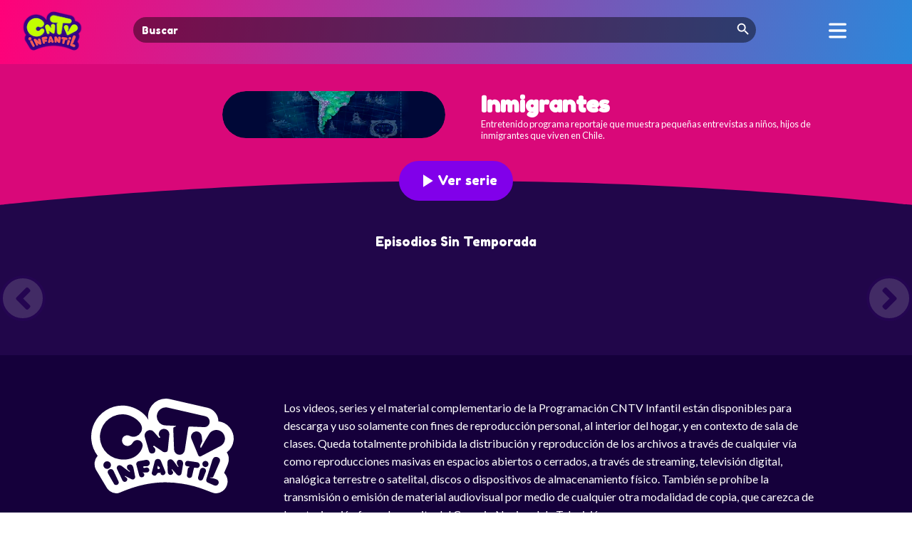

--- FILE ---
content_type: text/html; charset=UTF-8
request_url: https://cntvinfantil.cl/series/inmigrantes/
body_size: 18973
content:
<!DOCTYPE html>
<html lang="en-US">
<head>
	<meta charset="UTF-8" />
<meta http-equiv="X-UA-Compatible" content="IE=edge">
	<link rel="pingback" href="https://cntvinfantil.cl/cntv/xmlrpc.php" />

	<script type="text/javascript">
		document.documentElement.className = 'js';
	</script>
	
	<script type="text/javascript" async="async" src="https://cntvinfantil.cl/cntv/wp-content/uploads/playerjs/playerjs.js?ver=202512041123" id="playerjs-js-js"></script>

	<link rel="preconnect" href="https://fonts.gstatic.com" crossorigin /><style id="et-divi-open-sans-inline-css">/* Original: https://fonts.googleapis.com/css?family=Open+Sans:300italic,400italic,600italic,700italic,800italic,400,300,600,700,800&#038;subset=latin,latin-ext&#038;display=swap *//* User Agent: Mozilla/5.0 (Unknown; Linux x86_64) AppleWebKit/538.1 (KHTML, like Gecko) Safari/538.1 Daum/4.1 */@font-face {font-family: 'Open Sans';font-style: italic;font-weight: 300;font-stretch: normal;font-display: swap;src: url(https://fonts.gstatic.com/s/opensans/v44/memQYaGs126MiZpBA-UFUIcVXSCEkx2cmqvXlWq8tWZ0Pw86hd0Rk5hkWV4exQ.ttf) format('truetype');}@font-face {font-family: 'Open Sans';font-style: italic;font-weight: 400;font-stretch: normal;font-display: swap;src: url(https://fonts.gstatic.com/s/opensans/v44/memQYaGs126MiZpBA-UFUIcVXSCEkx2cmqvXlWq8tWZ0Pw86hd0Rk8ZkWV4exQ.ttf) format('truetype');}@font-face {font-family: 'Open Sans';font-style: italic;font-weight: 600;font-stretch: normal;font-display: swap;src: url(https://fonts.gstatic.com/s/opensans/v44/memQYaGs126MiZpBA-UFUIcVXSCEkx2cmqvXlWq8tWZ0Pw86hd0RkxhjWV4exQ.ttf) format('truetype');}@font-face {font-family: 'Open Sans';font-style: italic;font-weight: 700;font-stretch: normal;font-display: swap;src: url(https://fonts.gstatic.com/s/opensans/v44/memQYaGs126MiZpBA-UFUIcVXSCEkx2cmqvXlWq8tWZ0Pw86hd0RkyFjWV4exQ.ttf) format('truetype');}@font-face {font-family: 'Open Sans';font-style: italic;font-weight: 800;font-stretch: normal;font-display: swap;src: url(https://fonts.gstatic.com/s/opensans/v44/memQYaGs126MiZpBA-UFUIcVXSCEkx2cmqvXlWq8tWZ0Pw86hd0Rk0ZjWV4exQ.ttf) format('truetype');}@font-face {font-family: 'Open Sans';font-style: normal;font-weight: 300;font-stretch: normal;font-display: swap;src: url(https://fonts.gstatic.com/s/opensans/v44/memSYaGs126MiZpBA-UvWbX2vVnXBbObj2OVZyOOSr4dVJWUgsiH0B4uaVc.ttf) format('truetype');}@font-face {font-family: 'Open Sans';font-style: normal;font-weight: 400;font-stretch: normal;font-display: swap;src: url(https://fonts.gstatic.com/s/opensans/v44/memSYaGs126MiZpBA-UvWbX2vVnXBbObj2OVZyOOSr4dVJWUgsjZ0B4uaVc.ttf) format('truetype');}@font-face {font-family: 'Open Sans';font-style: normal;font-weight: 600;font-stretch: normal;font-display: swap;src: url(https://fonts.gstatic.com/s/opensans/v44/memSYaGs126MiZpBA-UvWbX2vVnXBbObj2OVZyOOSr4dVJWUgsgH1x4uaVc.ttf) format('truetype');}@font-face {font-family: 'Open Sans';font-style: normal;font-weight: 700;font-stretch: normal;font-display: swap;src: url(https://fonts.gstatic.com/s/opensans/v44/memSYaGs126MiZpBA-UvWbX2vVnXBbObj2OVZyOOSr4dVJWUgsg-1x4uaVc.ttf) format('truetype');}@font-face {font-family: 'Open Sans';font-style: normal;font-weight: 800;font-stretch: normal;font-display: swap;src: url(https://fonts.gstatic.com/s/opensans/v44/memSYaGs126MiZpBA-UvWbX2vVnXBbObj2OVZyOOSr4dVJWUgshZ1x4uaVc.ttf) format('truetype');}/* User Agent: Mozilla/5.0 (Windows NT 6.1; WOW64; rv:27.0) Gecko/20100101 Firefox/27.0 */@font-face {font-family: 'Open Sans';font-style: italic;font-weight: 300;font-stretch: normal;font-display: swap;src: url(https://fonts.gstatic.com/l/font?kit=memQYaGs126MiZpBA-UFUIcVXSCEkx2cmqvXlWq8tWZ0Pw86hd0Rk5hkWV4exg&skey=743457fe2cc29280&v=v44) format('woff');}@font-face {font-family: 'Open Sans';font-style: italic;font-weight: 400;font-stretch: normal;font-display: swap;src: url(https://fonts.gstatic.com/l/font?kit=memQYaGs126MiZpBA-UFUIcVXSCEkx2cmqvXlWq8tWZ0Pw86hd0Rk8ZkWV4exg&skey=743457fe2cc29280&v=v44) format('woff');}@font-face {font-family: 'Open Sans';font-style: italic;font-weight: 600;font-stretch: normal;font-display: swap;src: url(https://fonts.gstatic.com/l/font?kit=memQYaGs126MiZpBA-UFUIcVXSCEkx2cmqvXlWq8tWZ0Pw86hd0RkxhjWV4exg&skey=743457fe2cc29280&v=v44) format('woff');}@font-face {font-family: 'Open Sans';font-style: italic;font-weight: 700;font-stretch: normal;font-display: swap;src: url(https://fonts.gstatic.com/l/font?kit=memQYaGs126MiZpBA-UFUIcVXSCEkx2cmqvXlWq8tWZ0Pw86hd0RkyFjWV4exg&skey=743457fe2cc29280&v=v44) format('woff');}@font-face {font-family: 'Open Sans';font-style: italic;font-weight: 800;font-stretch: normal;font-display: swap;src: url(https://fonts.gstatic.com/l/font?kit=memQYaGs126MiZpBA-UFUIcVXSCEkx2cmqvXlWq8tWZ0Pw86hd0Rk0ZjWV4exg&skey=743457fe2cc29280&v=v44) format('woff');}@font-face {font-family: 'Open Sans';font-style: normal;font-weight: 300;font-stretch: normal;font-display: swap;src: url(https://fonts.gstatic.com/l/font?kit=memSYaGs126MiZpBA-UvWbX2vVnXBbObj2OVZyOOSr4dVJWUgsiH0B4uaVQ&skey=62c1cbfccc78b4b2&v=v44) format('woff');}@font-face {font-family: 'Open Sans';font-style: normal;font-weight: 400;font-stretch: normal;font-display: swap;src: url(https://fonts.gstatic.com/l/font?kit=memSYaGs126MiZpBA-UvWbX2vVnXBbObj2OVZyOOSr4dVJWUgsjZ0B4uaVQ&skey=62c1cbfccc78b4b2&v=v44) format('woff');}@font-face {font-family: 'Open Sans';font-style: normal;font-weight: 600;font-stretch: normal;font-display: swap;src: url(https://fonts.gstatic.com/l/font?kit=memSYaGs126MiZpBA-UvWbX2vVnXBbObj2OVZyOOSr4dVJWUgsgH1x4uaVQ&skey=62c1cbfccc78b4b2&v=v44) format('woff');}@font-face {font-family: 'Open Sans';font-style: normal;font-weight: 700;font-stretch: normal;font-display: swap;src: url(https://fonts.gstatic.com/l/font?kit=memSYaGs126MiZpBA-UvWbX2vVnXBbObj2OVZyOOSr4dVJWUgsg-1x4uaVQ&skey=62c1cbfccc78b4b2&v=v44) format('woff');}@font-face {font-family: 'Open Sans';font-style: normal;font-weight: 800;font-stretch: normal;font-display: swap;src: url(https://fonts.gstatic.com/l/font?kit=memSYaGs126MiZpBA-UvWbX2vVnXBbObj2OVZyOOSr4dVJWUgshZ1x4uaVQ&skey=62c1cbfccc78b4b2&v=v44) format('woff');}/* User Agent: Mozilla/5.0 (Windows NT 6.3; rv:39.0) Gecko/20100101 Firefox/39.0 */@font-face {font-family: 'Open Sans';font-style: italic;font-weight: 300;font-stretch: normal;font-display: swap;src: url(https://fonts.gstatic.com/s/opensans/v44/memQYaGs126MiZpBA-UFUIcVXSCEkx2cmqvXlWq8tWZ0Pw86hd0Rk5hkWV4ewA.woff2) format('woff2');}@font-face {font-family: 'Open Sans';font-style: italic;font-weight: 400;font-stretch: normal;font-display: swap;src: url(https://fonts.gstatic.com/s/opensans/v44/memQYaGs126MiZpBA-UFUIcVXSCEkx2cmqvXlWq8tWZ0Pw86hd0Rk8ZkWV4ewA.woff2) format('woff2');}@font-face {font-family: 'Open Sans';font-style: italic;font-weight: 600;font-stretch: normal;font-display: swap;src: url(https://fonts.gstatic.com/s/opensans/v44/memQYaGs126MiZpBA-UFUIcVXSCEkx2cmqvXlWq8tWZ0Pw86hd0RkxhjWV4ewA.woff2) format('woff2');}@font-face {font-family: 'Open Sans';font-style: italic;font-weight: 700;font-stretch: normal;font-display: swap;src: url(https://fonts.gstatic.com/s/opensans/v44/memQYaGs126MiZpBA-UFUIcVXSCEkx2cmqvXlWq8tWZ0Pw86hd0RkyFjWV4ewA.woff2) format('woff2');}@font-face {font-family: 'Open Sans';font-style: italic;font-weight: 800;font-stretch: normal;font-display: swap;src: url(https://fonts.gstatic.com/s/opensans/v44/memQYaGs126MiZpBA-UFUIcVXSCEkx2cmqvXlWq8tWZ0Pw86hd0Rk0ZjWV4ewA.woff2) format('woff2');}@font-face {font-family: 'Open Sans';font-style: normal;font-weight: 300;font-stretch: normal;font-display: swap;src: url(https://fonts.gstatic.com/s/opensans/v44/memSYaGs126MiZpBA-UvWbX2vVnXBbObj2OVZyOOSr4dVJWUgsiH0B4uaVI.woff2) format('woff2');}@font-face {font-family: 'Open Sans';font-style: normal;font-weight: 400;font-stretch: normal;font-display: swap;src: url(https://fonts.gstatic.com/s/opensans/v44/memSYaGs126MiZpBA-UvWbX2vVnXBbObj2OVZyOOSr4dVJWUgsjZ0B4uaVI.woff2) format('woff2');}@font-face {font-family: 'Open Sans';font-style: normal;font-weight: 600;font-stretch: normal;font-display: swap;src: url(https://fonts.gstatic.com/s/opensans/v44/memSYaGs126MiZpBA-UvWbX2vVnXBbObj2OVZyOOSr4dVJWUgsgH1x4uaVI.woff2) format('woff2');}@font-face {font-family: 'Open Sans';font-style: normal;font-weight: 700;font-stretch: normal;font-display: swap;src: url(https://fonts.gstatic.com/s/opensans/v44/memSYaGs126MiZpBA-UvWbX2vVnXBbObj2OVZyOOSr4dVJWUgsg-1x4uaVI.woff2) format('woff2');}@font-face {font-family: 'Open Sans';font-style: normal;font-weight: 800;font-stretch: normal;font-display: swap;src: url(https://fonts.gstatic.com/s/opensans/v44/memSYaGs126MiZpBA-UvWbX2vVnXBbObj2OVZyOOSr4dVJWUgshZ1x4uaVI.woff2) format('woff2');}</style><style id="et-builder-googlefonts-cached-inline">/* Original: https://fonts.googleapis.com/css?family=Fredoka+One:regular&#038;subset=latin&#038;display=swap *//* User Agent: Mozilla/5.0 (Unknown; Linux x86_64) AppleWebKit/538.1 (KHTML, like Gecko) Safari/538.1 Daum/4.1 */@font-face {font-family: 'Fredoka One';font-style: normal;font-weight: 400;font-display: swap;src: url(https://fonts.gstatic.com/s/fredokaone/v15/k3kUo8kEI-tA1RRcTZGmTlHGCaI.ttf) format('truetype');}/* User Agent: Mozilla/5.0 (Windows NT 6.1; WOW64; rv:27.0) Gecko/20100101 Firefox/27.0 */@font-face {font-family: 'Fredoka One';font-style: normal;font-weight: 400;font-display: swap;src: url(https://fonts.gstatic.com/l/font?kit=k3kUo8kEI-tA1RRcTZGmTlHGCaE&skey=fac42792a60c2aba&v=v15) format('woff');}/* User Agent: Mozilla/5.0 (Windows NT 6.3; rv:39.0) Gecko/20100101 Firefox/39.0 */@font-face {font-family: 'Fredoka One';font-style: normal;font-weight: 400;font-display: swap;src: url(https://fonts.gstatic.com/s/fredokaone/v15/k3kUo8kEI-tA1RRcTZGmTlHGCac.woff2) format('woff2');}</style><meta name='robots' content='index, follow, max-image-preview:large, max-snippet:-1, max-video-preview:-1' />
<script type="text/javascript">
			let jqueryParams=[],jQuery=function(r){return jqueryParams=[...jqueryParams,r],jQuery},$=function(r){return jqueryParams=[...jqueryParams,r],$};window.jQuery=jQuery,window.$=jQuery;let customHeadScripts=!1;jQuery.fn=jQuery.prototype={},$.fn=jQuery.prototype={},jQuery.noConflict=function(r){if(window.jQuery)return jQuery=window.jQuery,$=window.jQuery,customHeadScripts=!0,jQuery.noConflict},jQuery.ready=function(r){jqueryParams=[...jqueryParams,r]},$.ready=function(r){jqueryParams=[...jqueryParams,r]},jQuery.load=function(r){jqueryParams=[...jqueryParams,r]},$.load=function(r){jqueryParams=[...jqueryParams,r]},jQuery.fn.ready=function(r){jqueryParams=[...jqueryParams,r]},$.fn.ready=function(r){jqueryParams=[...jqueryParams,r]};</script>
	<!-- This site is optimized with the Yoast SEO plugin v26.4 - https://yoast.com/wordpress/plugins/seo/ -->
	<title>Inmigrantes - CNTV Infantil</title>
	<link rel="canonical" href="https://cntvinfantil.cl/series/inmigrantes/" />
	<meta property="og:locale" content="en_US" />
	<meta property="og:type" content="article" />
	<meta property="og:title" content="Inmigrantes - CNTV Infantil" />
	<meta property="og:description" content="Entretenido programa reportaje que muestra pequeñas entrevistas a niños, hijos de inmigrantes que viven en Chile." />
	<meta property="og:url" content="https://cntvinfantil.cl/series/inmigrantes/" />
	<meta property="og:site_name" content="CNTV Infantil" />
	<meta property="article:publisher" content="https://www.facebook.com/cntvinfantil" />
	<meta property="og:image" content="https://cntvinfantil.cl/cntv/wp-content/uploads/2016/12/inmigrantes.jpg" />
	<meta property="og:image:width" content="1170" />
	<meta property="og:image:height" content="250" />
	<meta property="og:image:type" content="image/jpeg" />
	<meta name="twitter:card" content="summary_large_image" />
	<meta name="twitter:site" content="@cntvinfantil" />
	<script type="application/ld+json" class="yoast-schema-graph">{"@context":"https://schema.org","@graph":[{"@type":"WebPage","@id":"https://cntvinfantil.cl/series/inmigrantes/","url":"https://cntvinfantil.cl/series/inmigrantes/","name":"Inmigrantes - CNTV Infantil","isPartOf":{"@id":"https://cntvinfantil.cl/#website"},"primaryImageOfPage":{"@id":"https://cntvinfantil.cl/series/inmigrantes/#primaryimage"},"image":{"@id":"https://cntvinfantil.cl/series/inmigrantes/#primaryimage"},"thumbnailUrl":"https://cntvinfantil.cl/cntv/wp-content/uploads/2016/12/inmigrantes.jpg","datePublished":"1999-11-30T06:00:00+00:00","breadcrumb":{"@id":"https://cntvinfantil.cl/series/inmigrantes/#breadcrumb"},"inLanguage":"en-US","potentialAction":[{"@type":"ReadAction","target":["https://cntvinfantil.cl/series/inmigrantes/"]}]},{"@type":"ImageObject","inLanguage":"en-US","@id":"https://cntvinfantil.cl/series/inmigrantes/#primaryimage","url":"https://cntvinfantil.cl/cntv/wp-content/uploads/2016/12/inmigrantes.jpg","contentUrl":"https://cntvinfantil.cl/cntv/wp-content/uploads/2016/12/inmigrantes.jpg","width":1170,"height":250,"caption":"inmigrantes"},{"@type":"BreadcrumbList","@id":"https://cntvinfantil.cl/series/inmigrantes/#breadcrumb","itemListElement":[{"@type":"ListItem","position":1,"name":"Portada","item":"https://cntvinfantil.cl/"},{"@type":"ListItem","position":2,"name":"Series","item":"https://cntvinfantil.cl/series/"},{"@type":"ListItem","position":3,"name":"Inmigrantes"}]},{"@type":"WebSite","@id":"https://cntvinfantil.cl/#website","url":"https://cntvinfantil.cl/","name":"CNTV Infantil","description":"Videos educativos, infantiles y culturales gratis para todo público, disponibles para ver online y descargar. Material educativo y de libre uso escolar.","publisher":{"@id":"https://cntvinfantil.cl/#organization"},"potentialAction":[{"@type":"SearchAction","target":{"@type":"EntryPoint","urlTemplate":"https://cntvinfantil.cl/?s={search_term_string}"},"query-input":{"@type":"PropertyValueSpecification","valueRequired":true,"valueName":"search_term_string"}}],"inLanguage":"en-US"},{"@type":"Organization","@id":"https://cntvinfantil.cl/#organization","name":"CNTV Infantil","url":"https://cntvinfantil.cl/","logo":{"@type":"ImageObject","inLanguage":"en-US","@id":"https://cntvinfantil.cl/#/schema/logo/image/","url":"https://cntvinfantil.cl/cntv/wp-content/uploads/2019/08/cntv-logo-300x300.png","contentUrl":"https://cntvinfantil.cl/cntv/wp-content/uploads/2019/08/cntv-logo-300x300.png","width":300,"height":300,"caption":"CNTV Infantil"},"image":{"@id":"https://cntvinfantil.cl/#/schema/logo/image/"},"sameAs":["https://www.facebook.com/cntvinfantil","https://x.com/cntvinfantil","https://www.instagram.com/cntvinfantil/","https://www.youtube.com/channel/UCau4-kG-esaX6dc3X1g44vg"]}]}</script>
	<!-- / Yoast SEO plugin. -->


<link rel='dns-prefetch' href='//cdn.jsdelivr.net' />
<link rel='dns-prefetch' href='//use.fontawesome.com' />
<link rel="alternate" type="application/rss+xml" title="CNTV Infantil &raquo; Feed" href="https://cntvinfantil.cl/feed/" />
<link rel="alternate" type="application/rss+xml" title="CNTV Infantil &raquo; Comments Feed" href="https://cntvinfantil.cl/comments/feed/" />
<meta content="cntvinfantil-sw v.2.0" name="generator"/><link rel='stylesheet' id='formidable-css' href='https://cntvinfantil.cl/cntv/wp-content/plugins/formidable/css/formidableforms.css?ver=11211313' type='text/css' media='all' />
<link rel='stylesheet' id='wp-block-library-css' href='https://cntvinfantil.cl/cntv/wp-includes/css/dist/block-library/style.min.css?ver=6.8.3' type='text/css' media='all' />
<style id='wp-block-library-theme-inline-css' type='text/css'>
.wp-block-audio :where(figcaption){color:#555;font-size:13px;text-align:center}.is-dark-theme .wp-block-audio :where(figcaption){color:#ffffffa6}.wp-block-audio{margin:0 0 1em}.wp-block-code{border:1px solid #ccc;border-radius:4px;font-family:Menlo,Consolas,monaco,monospace;padding:.8em 1em}.wp-block-embed :where(figcaption){color:#555;font-size:13px;text-align:center}.is-dark-theme .wp-block-embed :where(figcaption){color:#ffffffa6}.wp-block-embed{margin:0 0 1em}.blocks-gallery-caption{color:#555;font-size:13px;text-align:center}.is-dark-theme .blocks-gallery-caption{color:#ffffffa6}:root :where(.wp-block-image figcaption){color:#555;font-size:13px;text-align:center}.is-dark-theme :root :where(.wp-block-image figcaption){color:#ffffffa6}.wp-block-image{margin:0 0 1em}.wp-block-pullquote{border-bottom:4px solid;border-top:4px solid;color:currentColor;margin-bottom:1.75em}.wp-block-pullquote cite,.wp-block-pullquote footer,.wp-block-pullquote__citation{color:currentColor;font-size:.8125em;font-style:normal;text-transform:uppercase}.wp-block-quote{border-left:.25em solid;margin:0 0 1.75em;padding-left:1em}.wp-block-quote cite,.wp-block-quote footer{color:currentColor;font-size:.8125em;font-style:normal;position:relative}.wp-block-quote:where(.has-text-align-right){border-left:none;border-right:.25em solid;padding-left:0;padding-right:1em}.wp-block-quote:where(.has-text-align-center){border:none;padding-left:0}.wp-block-quote.is-large,.wp-block-quote.is-style-large,.wp-block-quote:where(.is-style-plain){border:none}.wp-block-search .wp-block-search__label{font-weight:700}.wp-block-search__button{border:1px solid #ccc;padding:.375em .625em}:where(.wp-block-group.has-background){padding:1.25em 2.375em}.wp-block-separator.has-css-opacity{opacity:.4}.wp-block-separator{border:none;border-bottom:2px solid;margin-left:auto;margin-right:auto}.wp-block-separator.has-alpha-channel-opacity{opacity:1}.wp-block-separator:not(.is-style-wide):not(.is-style-dots){width:100px}.wp-block-separator.has-background:not(.is-style-dots){border-bottom:none;height:1px}.wp-block-separator.has-background:not(.is-style-wide):not(.is-style-dots){height:2px}.wp-block-table{margin:0 0 1em}.wp-block-table td,.wp-block-table th{word-break:normal}.wp-block-table :where(figcaption){color:#555;font-size:13px;text-align:center}.is-dark-theme .wp-block-table :where(figcaption){color:#ffffffa6}.wp-block-video :where(figcaption){color:#555;font-size:13px;text-align:center}.is-dark-theme .wp-block-video :where(figcaption){color:#ffffffa6}.wp-block-video{margin:0 0 1em}:root :where(.wp-block-template-part.has-background){margin-bottom:0;margin-top:0;padding:1.25em 2.375em}
</style>
<style id='global-styles-inline-css' type='text/css'>
:root{--wp--preset--aspect-ratio--square: 1;--wp--preset--aspect-ratio--4-3: 4/3;--wp--preset--aspect-ratio--3-4: 3/4;--wp--preset--aspect-ratio--3-2: 3/2;--wp--preset--aspect-ratio--2-3: 2/3;--wp--preset--aspect-ratio--16-9: 16/9;--wp--preset--aspect-ratio--9-16: 9/16;--wp--preset--color--black: #000000;--wp--preset--color--cyan-bluish-gray: #abb8c3;--wp--preset--color--white: #ffffff;--wp--preset--color--pale-pink: #f78da7;--wp--preset--color--vivid-red: #cf2e2e;--wp--preset--color--luminous-vivid-orange: #ff6900;--wp--preset--color--luminous-vivid-amber: #fcb900;--wp--preset--color--light-green-cyan: #7bdcb5;--wp--preset--color--vivid-green-cyan: #00d084;--wp--preset--color--pale-cyan-blue: #8ed1fc;--wp--preset--color--vivid-cyan-blue: #0693e3;--wp--preset--color--vivid-purple: #9b51e0;--wp--preset--gradient--vivid-cyan-blue-to-vivid-purple: linear-gradient(135deg,rgba(6,147,227,1) 0%,rgb(155,81,224) 100%);--wp--preset--gradient--light-green-cyan-to-vivid-green-cyan: linear-gradient(135deg,rgb(122,220,180) 0%,rgb(0,208,130) 100%);--wp--preset--gradient--luminous-vivid-amber-to-luminous-vivid-orange: linear-gradient(135deg,rgba(252,185,0,1) 0%,rgba(255,105,0,1) 100%);--wp--preset--gradient--luminous-vivid-orange-to-vivid-red: linear-gradient(135deg,rgba(255,105,0,1) 0%,rgb(207,46,46) 100%);--wp--preset--gradient--very-light-gray-to-cyan-bluish-gray: linear-gradient(135deg,rgb(238,238,238) 0%,rgb(169,184,195) 100%);--wp--preset--gradient--cool-to-warm-spectrum: linear-gradient(135deg,rgb(74,234,220) 0%,rgb(151,120,209) 20%,rgb(207,42,186) 40%,rgb(238,44,130) 60%,rgb(251,105,98) 80%,rgb(254,248,76) 100%);--wp--preset--gradient--blush-light-purple: linear-gradient(135deg,rgb(255,206,236) 0%,rgb(152,150,240) 100%);--wp--preset--gradient--blush-bordeaux: linear-gradient(135deg,rgb(254,205,165) 0%,rgb(254,45,45) 50%,rgb(107,0,62) 100%);--wp--preset--gradient--luminous-dusk: linear-gradient(135deg,rgb(255,203,112) 0%,rgb(199,81,192) 50%,rgb(65,88,208) 100%);--wp--preset--gradient--pale-ocean: linear-gradient(135deg,rgb(255,245,203) 0%,rgb(182,227,212) 50%,rgb(51,167,181) 100%);--wp--preset--gradient--electric-grass: linear-gradient(135deg,rgb(202,248,128) 0%,rgb(113,206,126) 100%);--wp--preset--gradient--midnight: linear-gradient(135deg,rgb(2,3,129) 0%,rgb(40,116,252) 100%);--wp--preset--font-size--small: 13px;--wp--preset--font-size--medium: 20px;--wp--preset--font-size--large: 36px;--wp--preset--font-size--x-large: 42px;--wp--preset--spacing--20: 0.44rem;--wp--preset--spacing--30: 0.67rem;--wp--preset--spacing--40: 1rem;--wp--preset--spacing--50: 1.5rem;--wp--preset--spacing--60: 2.25rem;--wp--preset--spacing--70: 3.38rem;--wp--preset--spacing--80: 5.06rem;--wp--preset--shadow--natural: 6px 6px 9px rgba(0, 0, 0, 0.2);--wp--preset--shadow--deep: 12px 12px 50px rgba(0, 0, 0, 0.4);--wp--preset--shadow--sharp: 6px 6px 0px rgba(0, 0, 0, 0.2);--wp--preset--shadow--outlined: 6px 6px 0px -3px rgba(255, 255, 255, 1), 6px 6px rgba(0, 0, 0, 1);--wp--preset--shadow--crisp: 6px 6px 0px rgba(0, 0, 0, 1);}:root { --wp--style--global--content-size: 823px;--wp--style--global--wide-size: 1080px; }:where(body) { margin: 0; }.wp-site-blocks > .alignleft { float: left; margin-right: 2em; }.wp-site-blocks > .alignright { float: right; margin-left: 2em; }.wp-site-blocks > .aligncenter { justify-content: center; margin-left: auto; margin-right: auto; }:where(.is-layout-flex){gap: 0.5em;}:where(.is-layout-grid){gap: 0.5em;}.is-layout-flow > .alignleft{float: left;margin-inline-start: 0;margin-inline-end: 2em;}.is-layout-flow > .alignright{float: right;margin-inline-start: 2em;margin-inline-end: 0;}.is-layout-flow > .aligncenter{margin-left: auto !important;margin-right: auto !important;}.is-layout-constrained > .alignleft{float: left;margin-inline-start: 0;margin-inline-end: 2em;}.is-layout-constrained > .alignright{float: right;margin-inline-start: 2em;margin-inline-end: 0;}.is-layout-constrained > .aligncenter{margin-left: auto !important;margin-right: auto !important;}.is-layout-constrained > :where(:not(.alignleft):not(.alignright):not(.alignfull)){max-width: var(--wp--style--global--content-size);margin-left: auto !important;margin-right: auto !important;}.is-layout-constrained > .alignwide{max-width: var(--wp--style--global--wide-size);}body .is-layout-flex{display: flex;}.is-layout-flex{flex-wrap: wrap;align-items: center;}.is-layout-flex > :is(*, div){margin: 0;}body .is-layout-grid{display: grid;}.is-layout-grid > :is(*, div){margin: 0;}body{padding-top: 0px;padding-right: 0px;padding-bottom: 0px;padding-left: 0px;}:root :where(.wp-element-button, .wp-block-button__link){background-color: #32373c;border-width: 0;color: #fff;font-family: inherit;font-size: inherit;line-height: inherit;padding: calc(0.667em + 2px) calc(1.333em + 2px);text-decoration: none;}.has-black-color{color: var(--wp--preset--color--black) !important;}.has-cyan-bluish-gray-color{color: var(--wp--preset--color--cyan-bluish-gray) !important;}.has-white-color{color: var(--wp--preset--color--white) !important;}.has-pale-pink-color{color: var(--wp--preset--color--pale-pink) !important;}.has-vivid-red-color{color: var(--wp--preset--color--vivid-red) !important;}.has-luminous-vivid-orange-color{color: var(--wp--preset--color--luminous-vivid-orange) !important;}.has-luminous-vivid-amber-color{color: var(--wp--preset--color--luminous-vivid-amber) !important;}.has-light-green-cyan-color{color: var(--wp--preset--color--light-green-cyan) !important;}.has-vivid-green-cyan-color{color: var(--wp--preset--color--vivid-green-cyan) !important;}.has-pale-cyan-blue-color{color: var(--wp--preset--color--pale-cyan-blue) !important;}.has-vivid-cyan-blue-color{color: var(--wp--preset--color--vivid-cyan-blue) !important;}.has-vivid-purple-color{color: var(--wp--preset--color--vivid-purple) !important;}.has-black-background-color{background-color: var(--wp--preset--color--black) !important;}.has-cyan-bluish-gray-background-color{background-color: var(--wp--preset--color--cyan-bluish-gray) !important;}.has-white-background-color{background-color: var(--wp--preset--color--white) !important;}.has-pale-pink-background-color{background-color: var(--wp--preset--color--pale-pink) !important;}.has-vivid-red-background-color{background-color: var(--wp--preset--color--vivid-red) !important;}.has-luminous-vivid-orange-background-color{background-color: var(--wp--preset--color--luminous-vivid-orange) !important;}.has-luminous-vivid-amber-background-color{background-color: var(--wp--preset--color--luminous-vivid-amber) !important;}.has-light-green-cyan-background-color{background-color: var(--wp--preset--color--light-green-cyan) !important;}.has-vivid-green-cyan-background-color{background-color: var(--wp--preset--color--vivid-green-cyan) !important;}.has-pale-cyan-blue-background-color{background-color: var(--wp--preset--color--pale-cyan-blue) !important;}.has-vivid-cyan-blue-background-color{background-color: var(--wp--preset--color--vivid-cyan-blue) !important;}.has-vivid-purple-background-color{background-color: var(--wp--preset--color--vivid-purple) !important;}.has-black-border-color{border-color: var(--wp--preset--color--black) !important;}.has-cyan-bluish-gray-border-color{border-color: var(--wp--preset--color--cyan-bluish-gray) !important;}.has-white-border-color{border-color: var(--wp--preset--color--white) !important;}.has-pale-pink-border-color{border-color: var(--wp--preset--color--pale-pink) !important;}.has-vivid-red-border-color{border-color: var(--wp--preset--color--vivid-red) !important;}.has-luminous-vivid-orange-border-color{border-color: var(--wp--preset--color--luminous-vivid-orange) !important;}.has-luminous-vivid-amber-border-color{border-color: var(--wp--preset--color--luminous-vivid-amber) !important;}.has-light-green-cyan-border-color{border-color: var(--wp--preset--color--light-green-cyan) !important;}.has-vivid-green-cyan-border-color{border-color: var(--wp--preset--color--vivid-green-cyan) !important;}.has-pale-cyan-blue-border-color{border-color: var(--wp--preset--color--pale-cyan-blue) !important;}.has-vivid-cyan-blue-border-color{border-color: var(--wp--preset--color--vivid-cyan-blue) !important;}.has-vivid-purple-border-color{border-color: var(--wp--preset--color--vivid-purple) !important;}.has-vivid-cyan-blue-to-vivid-purple-gradient-background{background: var(--wp--preset--gradient--vivid-cyan-blue-to-vivid-purple) !important;}.has-light-green-cyan-to-vivid-green-cyan-gradient-background{background: var(--wp--preset--gradient--light-green-cyan-to-vivid-green-cyan) !important;}.has-luminous-vivid-amber-to-luminous-vivid-orange-gradient-background{background: var(--wp--preset--gradient--luminous-vivid-amber-to-luminous-vivid-orange) !important;}.has-luminous-vivid-orange-to-vivid-red-gradient-background{background: var(--wp--preset--gradient--luminous-vivid-orange-to-vivid-red) !important;}.has-very-light-gray-to-cyan-bluish-gray-gradient-background{background: var(--wp--preset--gradient--very-light-gray-to-cyan-bluish-gray) !important;}.has-cool-to-warm-spectrum-gradient-background{background: var(--wp--preset--gradient--cool-to-warm-spectrum) !important;}.has-blush-light-purple-gradient-background{background: var(--wp--preset--gradient--blush-light-purple) !important;}.has-blush-bordeaux-gradient-background{background: var(--wp--preset--gradient--blush-bordeaux) !important;}.has-luminous-dusk-gradient-background{background: var(--wp--preset--gradient--luminous-dusk) !important;}.has-pale-ocean-gradient-background{background: var(--wp--preset--gradient--pale-ocean) !important;}.has-electric-grass-gradient-background{background: var(--wp--preset--gradient--electric-grass) !important;}.has-midnight-gradient-background{background: var(--wp--preset--gradient--midnight) !important;}.has-small-font-size{font-size: var(--wp--preset--font-size--small) !important;}.has-medium-font-size{font-size: var(--wp--preset--font-size--medium) !important;}.has-large-font-size{font-size: var(--wp--preset--font-size--large) !important;}.has-x-large-font-size{font-size: var(--wp--preset--font-size--x-large) !important;}
:where(.wp-block-post-template.is-layout-flex){gap: 1.25em;}:where(.wp-block-post-template.is-layout-grid){gap: 1.25em;}
:where(.wp-block-columns.is-layout-flex){gap: 2em;}:where(.wp-block-columns.is-layout-grid){gap: 2em;}
:root :where(.wp-block-pullquote){font-size: 1.5em;line-height: 1.6;}
</style>
<link rel='stylesheet' id='allow-webp-image-css' href='https://cntvinfantil.cl/cntv/wp-content/plugins/allow-webp-image/public/css/allow-webp-image-public.css?ver=1.0.1' type='text/css' media='all' />
<link rel='stylesheet' id='sfwppa-public-style-css' href='https://cntvinfantil.cl/cntv/wp-content/plugins/styles-for-wp-pagenavi-addon/assets/css/sfwppa-style.css?ver=1.2.4' type='text/css' media='all' />
<link rel='stylesheet' id='wpos-slick-style-css' href='https://cntvinfantil.cl/cntv/wp-content/plugins/timeline-and-history-slider/assets/css/slick.css?ver=2.4.5' type='text/css' media='all' />
<link rel='stylesheet' id='tahs-public-style-css' href='https://cntvinfantil.cl/cntv/wp-content/plugins/timeline-and-history-slider/assets/css/slick-slider-style.css?ver=2.4.5' type='text/css' media='all' />
<link rel='stylesheet' id='wp-ulike-css' href='https://cntvinfantil.cl/cntv/wp-content/plugins/wp-ulike/assets/css/wp-ulike.min.css?ver=4.7.11' type='text/css' media='all' />
<link rel='stylesheet' id='ivory-search-styles-css' href='https://cntvinfantil.cl/cntv/wp-content/plugins/add-search-to-menu-premium/public/css/ivory-search.min.css?ver=5.5.13' type='text/css' media='all' />
<link rel='stylesheet' id='bfa-font-awesome-css' href='https://use.fontawesome.com/releases/v5.15.4/css/all.css?ver=2.0.3' type='text/css' media='all' />
<link rel='stylesheet' id='divi-style-parent-css' href='https://cntvinfantil.cl/cntv/wp-content/themes/Divi/style-static.min.css?ver=4.27.4' type='text/css' media='all' />
<link rel='stylesheet' id='divi-style-css' href='https://cntvinfantil.cl/cntv/wp-content/themes/cntvinfantil-sw/style.css?ver=4.27.4' type='text/css' media='all' />
<!--n2css--><!--n2js--><link rel="https://api.w.org/" href="https://cntvinfantil.cl/wp-json/" /><link rel="alternate" title="JSON" type="application/json" href="https://cntvinfantil.cl/wp-json/wp/v2/series/4228" /><link rel="EditURI" type="application/rsd+xml" title="RSD" href="https://cntvinfantil.cl/cntv/xmlrpc.php?rsd" />
<meta name="generator" content="WordPress 6.8.3" />
<link rel='shortlink' href='https://cntvinfantil.cl/?p=4228' />
<link rel="alternate" title="oEmbed (JSON)" type="application/json+oembed" href="https://cntvinfantil.cl/wp-json/oembed/1.0/embed?url=https%3A%2F%2Fcntvinfantil.cl%2Fseries%2Finmigrantes%2F" />
<link rel="alternate" title="oEmbed (XML)" type="text/xml+oembed" href="https://cntvinfantil.cl/wp-json/oembed/1.0/embed?url=https%3A%2F%2Fcntvinfantil.cl%2Fseries%2Finmigrantes%2F&#038;format=xml" />
	<link rel="preconnect" href="https://fonts.googleapis.com">
	<link rel="preconnect" href="https://fonts.gstatic.com">
	<link href='https://fonts.googleapis.com/css2?display=swap&family=Fredoka+One&family=Lato' rel='stylesheet'><meta name="viewport" content="width=device-width, initial-scale=1.0, maximum-scale=1.0, user-scalable=0" /><style type="text/css" id="custom-background-css">
body.custom-background { background-color: #ffffff; }
</style>
	<style class="wpcode-css-snippet">.slide-top-1 {
		top:-95px;
		position:relative;
	}

@media (min-width: 981px) {
	.sp-image-container {margin:auto!important;}
	.sp-layer {width:100vw!important;}
	p.buttons-slider-pro {margin:-160px auto 0 auto!important;}
}

@media (min-width: 766px) and (max-width: 980px) {
	.slide-top-1 {
		top:-65px!important;
		position:relative;
	}
}
@media (min-width: 600px) and (max-width: 765px) {
	.slide-top-1 {
		top:-65px!important;
		position:relative;
	}
}
@media (max-width: 599px) {
	.slide-top-1 {
		top:-40px!important;
		position:relative;
	}
}</style>    <script type="text/javascript" src="https://cdn.jsdelivr.net/npm/handlebars@latest/dist/handlebars.min.js" id="handlebars-js-js"></script>

<script>
            document.addEventListener("DOMContentLoaded", function () {

                // Reusable function to fetch data and render slider
                function initSliderFetcher({ apiEndpoint, containerId, templateId, perPage = 12 }) {
                    const templateElement = document.getElementById(templateId);
                    if (!templateElement) return;
                    const templateSource = templateElement.innerHTML;
                    const template = Handlebars.compile(templateSource);
                    const content = document.getElementById(containerId);

                    fetch(`${apiEndpoint}?page=1&per_page=${perPage}`)
                        .then(res => res.json())
                        .then(posts => {
                            const data = {
                                items: posts.map(post => ({
                                    title: post.title,
                                    link: post.link,
                                    img: post.img
                                }))
                            };
                            content.innerHTML = template(data);
                        })
                        .catch(err => {
                            if (err.name !== "AbortError") console.error(err);
                        });
                }

                // Reusable function to handle slider interactions
                function initSliderInteractions({ containerId, leftBtnId, rightBtnId }) {
                    const slider = document.getElementById(containerId);
                    const leftButton = document.getElementById(leftBtnId);
                    const rightButton = document.getElementById(rightBtnId);
                    const scrollAmount = 800;

                    if (rightButton && slider) {
                        rightButton.addEventListener('click', function () {
                            slider.scrollBy({
                                left: scrollAmount,
                                behavior: 'smooth'
                            });
                        });
                    }

                    if (leftButton && slider) {
                        leftButton.addEventListener('click', function () {
                            slider.scrollBy({
                                left: -scrollAmount,
                                behavior: 'smooth'
                            });
                        });
                    }

                    // Drag to scroll implementation
                    let isDown = false;
                    let startX;
                    let scrollLeft;

                    if (slider) {
                        slider.addEventListener('mousedown', (e) => {
                            isDown = true;
                            slider.classList.add('active');
                            startX = e.pageX - slider.offsetLeft;
                            scrollLeft = slider.scrollLeft;
                        });

                        slider.addEventListener('mouseleave', () => {
                            isDown = false;
                            slider.classList.remove('active');
                        });

                        slider.addEventListener('mouseup', () => {
                            isDown = false;
                            slider.classList.remove('active');
                        });

                        slider.addEventListener('mousemove', (e) => {
                            if (!isDown) return;
                            e.preventDefault();
                            const x = e.pageX - slider.offsetLeft;
                            const walk = (x - startX) * 2; // Scroll-fast
                            slider.scrollLeft = scrollLeft - walk;
                        });
                    }
                }

                // Initialize Series Slider
                initSliderFetcher({
                    apiEndpoint: "https://cntvinfantil.cl/wp-json/app/web/v1/get_series",
                    containerId: "sw-series-list",
                    templateId: "slider-series-template"
                });

                initSliderInteractions({
                    containerId: "sw-series-list",
                    leftBtnId: "series-left-button",
                    rightBtnId: "series-right-button"
                });

                // Initialize Listas Slider
                initSliderFetcher({
                    apiEndpoint: "https://cntvinfantil.cl/wp-json/app/web/v1/get_listas",
                    containerId: "sw-listas-list",
                    templateId: "slider-listas-template"
                });

                initSliderInteractions({
                    containerId: "sw-listas-list",
                    leftBtnId: "listas-left-button",
                    rightBtnId: "listas-right-button"
                });
				
				// Initialize Listas Slider
                initSliderFetcher({
                    apiEndpoint: "https://cntvinfantil.cl/wp-json/app/web/v1/get_juegos",
                    containerId: "sw-juegos-list",
                    templateId: "slider-juegos-template"
                });

                initSliderInteractions({
                    containerId: "sw-juegos-list",
                    leftBtnId: "juegos-left-button",
                    rightBtnId: "juegos-right-button"
                });

            });
        </script>


<script>
// =============================================================================
// BURGER MENU - CNTV Infantil
// =============================================================================

// Detectar si es dispositivo táctil
// -----------------------------------------------------------------------------
var click;
if ('ontouchstart' in window) {
  click = 'touchstart';
} else {
  click = 'click';
}

// Evento click en el burger menu
// -----------------------------------------------------------------------------
$(document).ready(function() {
  $('div#burger-menu').on(click, function() {
    $('#nav-icon3').toggleClass('open-nav');
    $('body').toggleClass('menu-open');
    $('#menu_logo').toggleClass('menu-open__show');
    
    if (!$(this).hasClass('open')) {
      openMenu();
    } else {
      closeMenu();
    }
  });
});

// Función para abrir el menú
// -----------------------------------------------------------------------------
function openMenu() {
  // Cambiar logo a versión blanca
  $('#logo').attr('src', 'https://cntvinfantil.cl/cntv/wp-content/uploads/2019/10/cntv-logo-300x300-white.png');
  
  // Asegurar que el menú esté sobre todos los elementos
  $('#menu-cntv-fullwidth').css({
    'position': 'fixed',
    'top': '0',
    'left': '0',
    'width': '100%',
    'height': '100%',
    'z-index': '999999'
  });
  
  // Capturar la posición actual del burger menu antes de cambiar a fixed
  var $burgerMenu = $('div#burger-menu');
  var burgerOffset = $burgerMenu.offset();
  
  // Agregar clases para animaciones
  $('#the-frog-home').addClass('kill-the-frog');
  $('#circle-btn').addClass('expand');
  $('div.x, div.y, div.z').addClass('collapse');
  $('#expanded-menu li').addClass('animate');
  
  // Aplicar la clase open y mantener la posición exacta
  $burgerMenu.addClass('open').css({
    'top': burgerOffset.top + 'px',
    'right': 'auto',
    'left': burgerOffset.left + 'px'
  });
  
  // Animaciones con delays
  setTimeout(function() {
    $('div.y').hide();
    $('div.x').addClass('rotate30');
    $('div.z').addClass('rotate150');
  }, 70);
  
  setTimeout(function() {
    $('div.x').addClass('rotate45');
    $('div.z').addClass('rotate135');
  }, 120);
}

// Función para cerrar el menú
// -----------------------------------------------------------------------------
function closeMenu() {
  // Cambiar logo a versión normal
  $('#logo').attr('src', 'https://cntvinfantil.cl/cntv/wp-content/uploads/2022/01/cntv-logo-97x97-1.png');
  
  // Restaurar estilos del menú
  $('#menu-cntv-fullwidth').css({
    'position': '',
    'top': '',
    'left': '',
    'width': '',
    'height': '',
    'z-index': ''
  });
  
  // Remover clases y restaurar estilos del burger menu
  var $burgerMenu = $('div#burger-menu');
  $burgerMenu.removeClass('open').css({
    'top': '',
    'right': '',
    'left': ''
  });
  
  $('#the-frog-home').removeClass('kill-the-frog');
  $('div.x').removeClass('rotate45').addClass('rotate30');
  $('div.z').removeClass('rotate135').addClass('rotate150');
  $('div#circle-btn').removeClass('expand');
  $('#expanded-menu li').removeClass('animate');
  
  // Animaciones con delays
  setTimeout(function() {
    $('div.x').removeClass('rotate30');
    $('div.z').removeClass('rotate150');
  }, 50);
  
  setTimeout(function() {
    $('div.y').show();
    $('div.x, div.y, div.z').removeClass('collapse');
  }, 70);
}
</script>
<style type="text/css">
/************************************************************
						Style-4
		************************************************************/
		.sfwppa-navi-style.sfwppa-style-4 span.sfwppa-pages,
		.sfwppa-navi-style.sfwppa-style-4 .nav-links .prev, 
		.sfwppa-navi-style.sfwppa-style-4 .nav-links .next,
		.sfwppa-navi-style.sfwppa-style-4 .sfwppa-first, 
		.sfwppa-navi-style.sfwppa-style-4 .sfwppa-last{color:#000000 ; font-size: 12px; }
		.sfwppa-navi-style.sfwppa-style-4 a.sfwppa-pages:hover,
		.sfwppa-navi-style.sfwppa-style-4 .nav-links .prev:hover, .sfwppa-navi-style.sfwppa-style-4 .nav-links .next:hover{color:#d1d1d1;}
		.sfwppa-navi-style.sfwppa-style-4 .sfwppa-link,
		.sfwppa-navi-style.sfwppa-style-4 .sfwppa-current-page,
		.sfwppa-navi-style.sfwppa-style-4 .current,
		.sfwppa-navi-style.sfwppa-style-4 .page-numbers
		{ color:#000000; border: 1px solid #37007e;}
		
		.sfwppa-navi-style.sfwppa-style-4 .sfwppa-pages.sfwppa-extend{ color:#000000;border: 1px solid #37007e; }
		
		.sfwppa-navi-style.sfwppa-style-4 .current{ background: #dd3333; color:#ffffff;  border: 1px solid #37007e;}
		.sfwppa-navi-style.sfwppa-style-4 .nav-links .page-numbers:hover,		
		.sfwppa-navi-style.sfwppa-style-4 a.sfwppa-pages:hover,
		.sfwppa-navi-style.sfwppa-style-4 .sfwppa-link:hover,
		.sfwppa-navi-style.sfwppa-style-4 .sfwppa-current-page:hover{ background: #37007e;  border: 1px solid #37007e; color:#d1d1d1;}
		.sfwppa-navi-style.sfwppa-style-4 .sfwppa-pages.sfwppa-extend:hover { background: #37007e !important;  border: 1px solid #37007e !important; color:#d1d1d1 !important;}
</style>
<link rel="icon" href="https://cntvinfantil.cl/cntv/wp-content/uploads/2021/07/cropped-icon-32x32.png" sizes="32x32" />
<link rel="icon" href="https://cntvinfantil.cl/cntv/wp-content/uploads/2021/07/cropped-icon-192x192.png" sizes="192x192" />
<link rel="apple-touch-icon" href="https://cntvinfantil.cl/cntv/wp-content/uploads/2021/07/cropped-icon-180x180.png" />
<meta name="msapplication-TileImage" content="https://cntvinfantil.cl/cntv/wp-content/uploads/2021/07/cropped-icon-270x270.png" />
<link rel="stylesheet" id="et-divi-customizer-global-cached-inline-styles" href="https://cntvinfantil.cl/cntv/wp-content/et-cache/global/et-divi-customizer-global.min.css?ver=1766415666" /><link rel="stylesheet" id="et-core-unified-cpt-tb-42093-4228-cached-inline-styles" href="https://cntvinfantil.cl/cntv/wp-content/et-cache/4228/et-core-unified-cpt-tb-42093-4228.min.css?ver=1766426344" />	<style id="egf-frontend-styles" type="text/css">
		h2 {font-family: 'Fredoka One', sans-serif;font-style: normal;font-weight: 400;} h3 {font-family: 'Fredoka One', sans-serif;font-style: normal;font-weight: 400;} h4 {font-family: 'Fredoka One', sans-serif;font-style: normal;font-weight: 400;} p {font-family: 'Lato', sans-serif;font-style: normal;font-weight: 400;} h5 {font-family: 'Fredoka One', sans-serif;font-style: normal;font-weight: 400;} h1 {} h6 {} 	</style>
				<style type="text/css" media="screen">
			/* Ivory search custom CSS code */
			#cntvkids_search_form{
   width: 100%;
    display: flex;
    flex-direction: column;
    flex-wrap: nowrap;
    align-items: center;
    align-content: center;
    justify-content: center;
    padding-top: 24px;
 
}

#cntvkids_search_form > form {
width:70%;
}

#is-ajax-search-result-41569, #is-ajax-search-details-41569 {
    background-color: #6100ddba !important;
    border-radius: 20px;
    margin-top: 10px;
}

.is-title, .is-form-style.is-form-style-3 input.is-search-input{
font-family: 'Fredoka One';
}

.is-form-style.is-form-style-3 input.is-search-input{
    border-radius: 20px 0 0 20px;
    background-color: #00000073 !important;
}

.is-form-style input.is-search-submit, .is-search-icon {
    background-color: #00000073 !important;
    color: #ffffff !important;
   border-radius: 0px 20px 20px 0;
}

.is-form-style .is-search-submit path {
    fill: #ffffff !important;
}

#is-ajax-search-result-41569, #is-ajax-search-details-41569 {
    background-color: #6100ddba !important;
    border-radius: 20px;
    margin-top: 10px;
}

.is-title, .is-form-style.is-form-style-3 input.is-search-input{
font-family: 'Fredoka One';
}

.is-form-style.is-form-style-3 input.is-search-input{
    border-radius: 20px 0 0 20px;
    background-color: #00000073 !important;
}

.is-form-style input.is-search-submit, .is-search-icon {
    background-color: #00000073 !important;
    color: #ffffff !important;
   border-radius: 0px 20px 20px 0;
}

.is-form-style .is-search-submit path {
    fill: #ffffff !important;
}	

#is-ajax-search-result-41569 .is-ajax-search-post,                        
	            #is-ajax-search-result-41569 .is-show-more-results,
	            #is-ajax-search-details-41569 .is-ajax-search-items > div {
					background-color: #37007e !important;
				}
            				#is-ajax-search-result-41569 .is-ajax-search-post:hover,
	            #is-ajax-search-result-41569 .is-show-more-results:hover,
	            #is-ajax-search-details-41569 .is-ajax-search-tags-details > div:hover,
	            #is-ajax-search-details-41569 .is-ajax-search-categories-details > div:hover {
					background-color: #54317c !important;
				}
                                        #is-ajax-search-result-41569 .is-ajax-term-label,
                #is-ajax-search-details-41569 .is-ajax-term-label,
				#is-ajax-search-result-41569,
                #is-ajax-search-details-41569 {
					color: #ffffff !important;
				}
                        				#is-ajax-search-result-41569 a,
                #is-ajax-search-details-41569 a:not(.button) {
					color: #ffffff !important;
				}
                #is-ajax-search-details-41569 .is-ajax-woocommerce-actions a.button {
                	background-color: #ffffff !important;
                }
                        				#is-ajax-search-result-41569 .is-ajax-search-post,
				#is-ajax-search-details-41569 .is-ajax-search-post-details {
				    border-color: #37007e !important;
				}
                #is-ajax-search-result-41569,
                #is-ajax-search-details-41569 {
                    background-color: #37007e !important;
                }
						div[class*="is-form-id-"] .is-search-input::-webkit-input-placeholder {
			    color: #ffffff !important;
			}

			div[class*="is-form-id-"] .is-search-input:-moz-placeholder {
			    color: #ffffff !important;
			    opacity: 1;
			}
			div[class*="is-form-id-"] .is-search-input::-moz-placeholder {
			    color: #ffffff !important;
			    opacity: 1;
			}
			div[class*="is-form-id-"] .is-search-input:-ms-input-placeholder {
			    color: #ffffff !important;
			}
             
          div[id*="is-ajax-search-result-"] div[id*="iis-ajax-search-result-"] , div[id*="is-ajax-search-details-"] {
    background-color: #37007e !important;
}              						</style>
					<style type="text/css">
					</style>
		</head>
<body class="wp-singular series-template-default single single-series postid-4228 custom-background wp-theme-Divi wp-child-theme-cntvinfantil-sw et-tb-has-template et-tb-has-body locale-en-us sfwppa-navi-style sfwppa-style-4 Divi et_pb_button_helper_class et_fullwidth_nav et_non_fixed_nav et_show_nav et_primary_nav_dropdown_animation_fade et_secondary_nav_dropdown_animation_fade et_header_style_fullscreen et_header_style_left et_pb_no_top_bar_fullscreen et_pb_footer_columns_1_4__3_4 et_cover_background et_pb_gutter osx et_pb_gutters3 et_divi_theme et-db" style="background-image: linear-gradient(280deg,#2b87da 0%,#ff009d 100%)!important;}background-image:linear-gradient(280deg,#2b87da 0%,#ff009d 100%)!important;}">
    <!-- div id="wptime-plugin-preloader"></div -->
	
    
    
		
	<div id="page-container">

	
					<div class="et_slide_in_menu_container">
							<span class="mobile_menu_bar et_toggle_fullscreen_menu"></span>
			
								<div class="et_slide_menu_top">

											<div class="et_pb_top_menu_inner">
																			<form role="search" method="get" class="et-search-form" action="https://cntvinfantil.cl/">
					<input type="search" class="et-search-field" placeholder="Search &hellip;" value="" name="s" title="Search for:" />					<button type="submit" id="searchsubmit_header"></button>
				</form>
			
															</div> <!-- .et_pb_top_menu_inner -->
				
				</div> <!-- .et_slide_menu_top -->
			
			<div class="et_pb_fullscreen_nav_container">
				
				<ul id="mobile_menu_slide" class="et_mobile_menu">

				<li id="menu-item-17051" class="menu-item menu-item-type-custom menu-item-object-custom menu-item-has-children menu-item-17051"><a href="#">Acerca de</a>
<ul class="sub-menu">
	<li id="menu-item-17052" class="menu-item menu-item-type-post_type menu-item-object-page current_page_parent menu-item-17052"><a href="https://cntvinfantil.cl/blog/">Blog</a></li>
	<li id="menu-item-17053" class="menu-item menu-item-type-post_type menu-item-object-page menu-item-17053"><a href="https://cntvinfantil.cl/sobre-nosotros/">Sobre nosotros</a></li>
	<li id="menu-item-17054" class="menu-item menu-item-type-post_type menu-item-object-page menu-item-17054"><a href="https://cntvinfantil.cl/donde-vernos/">Dónde vernos</a></li>
	<li id="menu-item-17055" class="menu-item menu-item-type-post_type menu-item-object-page menu-item-17055"><a href="https://cntvinfantil.cl/quieres-transmitirnos/">¿Quieres transmitirnos?</a></li>
	<li id="menu-item-17057" class="et-social-icon et-social-facebook icon menu-item menu-item-type-custom menu-item-object-custom menu-item-17057"><a target="_blank" href="https://www.facebook.com/cntvinfantil"><i class="fab fa-facebook-f"></i></a></li>
	<li id="menu-item-17058" class="et-social-icon et-social-twitter icon menu-item menu-item-type-custom menu-item-object-custom menu-item-17058"><a target="_blank" href="https://twitter.com/cntvinfantil"><i class="fab fa-twitter"></i></a></li>
	<li id="menu-item-17059" class="et-social-icon et-social-youtube icon menu-item menu-item-type-custom menu-item-object-custom menu-item-17059"><a target="_blank" href="https://www.youtube.com/user/NovasurTV"><i class="fab fa-youtube"></i></a></li>
	<li id="menu-item-17060" class="et-social-icon et-social-instagram icon menu-item menu-item-type-custom menu-item-object-custom menu-item-17060"><a target="_blank" href="https://www.instagram.com/cntvinfantil/"><i class="fab fa-instagram"></i></a></li>
</ul>
</li>
<li class="menu-item menu-item-type-post_type menu-item-object-page menu-item-16322"><a href="https://cntvinfantil.cl/sobre-nosotros/">Sobre nosotros</a></li>
<li class="menu-item menu-item-type-post_type menu-item-object-page menu-item-16317"><a href="https://cntvinfantil.cl/donde-vernos/">Dónde vernos</a></li>
<li class="menu-item menu-item-type-post_type menu-item-object-page menu-item-16311"><a href="https://cntvinfantil.cl/quieres-transmitirnos/">¿Quieres transmitirnos en TV?</a></li>
<li class="menu-item menu-item-type-post_type menu-item-object-page menu-item-16310"><a href="https://cntvinfantil.cl/quieres-transmitir-las-series-cntv-infantil-en-un-evento-publico/">¿Quieres transmitirnos en un evento?</a></li>
<li class="menu-item menu-item-type-post_type menu-item-object-page menu-item-34243"><a href="https://cntvinfantil.cl/material-descargable/">Material Descargable</a></li>
<li class="menu-item menu-item-type-post_type menu-item-object-page menu-item-44804"><a href="https://cntvinfantil.cl/newsletter-boletin-educativo/">Suscríbete al Boletín Educativo</a></li>
<li class="menu-item menu-item-type-post_type menu-item-object-page current_page_parent menu-item-16312"><a href="https://cntvinfantil.cl/blog/">Blog</a></li>

				</ul>
			</div>
		</div>
		
			<header id="main-header" data-height-onload="66">
			
			
			<div class="container clearfix et_menu_container">
							<div class="logo_container">
					<span class="logo_helper"></span>
					<a href="https://cntvinfantil.cl/">
						<img src="https://cntvinfantil.cl/cntv/wp-content/uploads/2022/01/cntv-logo-97x97-1.png" alt="CNTV Infantil" id="logo" data-height-percentage="81" />
					</a>
				</div>
			
			    <div id="cntvkids_search_form">
					    <form data-min-no-for-search=1 data-result-box-max-height=400 data-form-id=42779 class="is-search-form is-form-style is-form-style-3 is-form-id-42779 is-ajax-search" action="https://cntvinfantil.cl/" method="get" role="search" ><label for="is-search-input-42779"><span class="is-screen-reader-text">Search for:</span><input  type="search" id="is-search-input-42779" name="s" value="" class="is-search-input" placeholder="Buscar" autocomplete=off /><span class="is-loader-image" style="display: none;background-image:url(https://cntvinfantil.cl/cntv/wp-content/plugins/add-search-to-menu-premium/public/images/spinner.gif);" ></span></label><button type="submit" class="is-search-submit"><span class="is-screen-reader-text">Search Button</span><span class="is-search-icon"><svg focusable="false" aria-label="Search" xmlns="http://www.w3.org/2000/svg" viewBox="0 0 24 24" width="24px"><path d="M15.5 14h-.79l-.28-.27C15.41 12.59 16 11.11 16 9.5 16 5.91 13.09 3 9.5 3S3 5.91 3 9.5 5.91 16 9.5 16c1.61 0 3.09-.59 4.23-1.57l.27.28v.79l5 4.99L20.49 19l-4.99-5zm-6 0C7.01 14 5 11.99 5 9.5S7.01 5 9.5 5 14 7.01 14 9.5 11.99 14 9.5 14z"></path></svg></span></button><input type="hidden" name="id" value="42779" /></form>				</div>
							<div id="et-top-navigation" data-height="66" data-fixed-height="30">
					
					
											<span class="mobile_menu_bar et_pb_header_toggle et_toggle_fullscreen_menu"></span>
					
					
									</div> <!-- #et-top-navigation -->
			</div> <!-- .container -->
			<div class="et_search_outer">
				<div class="container et_search_form_container">
					<form role="search" method="get" class="et-search-form" action="https://cntvinfantil.cl/">
					<input type="search" class="et-search-field" placeholder="Search &hellip;" value="" name="s" title="Search for:" />					</form>
					<span class="et_close_search_field"></span>
				</div>
			</div>
			
			
			
				
		
			
<div id="menu-cntv-fullwidth">
 
    <div id="circle-btn"></div>

    <div id="cntvinfantil-menu">
        <div id="expanded-menu">

            <div class="menu-toys">
                <img src="https://cntvinfantil.cl/cntv/wp-content/uploads/2021/12/mebu-bg-anime.webp" alt="Menu Background"/>
            </div>

            <ul>
                <li onclick="location.href='https://cntvinfantil.cl/series';">
                    <a href="https://cntvinfantil.cl/series">
                        <object data="https://cntvinfantil.cl/cntv/wp-content/uploads/2019/10/series.svg" width="30" height="30"></object> 
                        Series                    </a>
                </li>
                <li onclick="location.href='https://cntvinfantil.cl/listas';">
                    <a href="https://cntvinfantil.cl/listas">
                        <object data="https://cntvinfantil.cl/cntv/wp-content/uploads/2019/10/listas.svg" width="30" height="30"></object> 
                        Listas                    </a>
                </li>
                <li onclick="location.href='https://cntvinfantil.cl/juegos';">
                    <a href="https://cntvinfantil.cl/juegos" style="top:6px">
                        <object data="https://cntvinfantil.cl/cntv/wp-content/uploads/2019/10/puzzle-piece-solid.svg" width="30" height="30"></object> 
                        Juegos                    </a>
                </li>
                <li onclick="location.href='https://cntvinfantil.cl/canal-online';">
                    <a href="https://cntvinfantil.cl/canalonline">
                        <object data="https://cntvinfantil.cl/cntv/wp-content/uploads/2019/10/canal-online.svg" width="30" height="30"></object> 
                        Canal Online                    </a>
                </li>
                <li onclick="location.href='https://cntvinfantil.cl/paratodos/';">
                    <a href="https://cntvinfantil.cl/paratodos/">
                        <object data="https://cntvinfantil.cl/cntv/wp-content/uploads/2019/10/tv-para-todos.svg" width="30" height="30"></object> 
                        TV para todos                    </a>
                </li>
				<li onclick="location.href='https://cntvinfantil.cl/material-descargable';">
                    <a href="https://cntvinfantil.cl/material-descargable">
                        <object data="https://cntvinfantil.cl/cntv/wp-content/uploads/2026/01/download-icon-blanco-strong.svg" width="30" height="30"></object> 
                        Descargables                    </a>
                </li>
                <!-- li onclick="location.href='https://cntvinfantil.cl/favoritos';">
                    <a href="https://cntvinfantil.cl/favoritos">
                        <object data="https://cntvinfantil.cl/cntv/wp-content/uploads/2020/04/heart-solid.svg" width="30" height="30"></object> 
                        Favoritos                    </a>
                </li -->
            </ul>

            <ul id="menu-sub-menu" class="sub-menu et_pb_slide_dropdown_opened" style="overflow: hidden; display: block;">
                <li onclick="location.href='https://cntvinfantil.cl/cntv/blog';" class="menu-item menu-item-type-post_type menu-item-object-page menu-item-17052">
                    <a href="https://cntvinfantil.cl/blog/">Blog</a>
                </li>
                <li onclick="location.href='https://cntvinfantil.cl/sobre-nosotros/';" class="menu-item menu-item-type-post_type menu-item-object-page menu-item-17053">
                    <a href="https://cntvinfantil.cl/sobre-nosotros/">Sobre nosotros</a>
                </li>
                <li onclick="location.href='https://cntvinfantil.cl/donde-vernos';" class="menu-item menu-item-type-post_type menu-item-object-page menu-item-17054">
                    <a href="https://cntvinfantil.cl/donde-vernos/">Donde vernos</a>
                </li>
                <li onclick="location.href='https://cntvinfantil.cl/quieres-transmitirnos/';" class="menu-item menu-item-type-post_type menu-item-object-page menu-item-17054">
                    <a href="https://cntvinfantil.cl/quieres-transmitirnos/">Quieres transmitir en TV?</a>
                </li>
                <li onclick="location.href='https://cntvinfantil.cl/quieres-transmitir-las-series-cntv-infantil-en-un-evento-publico/';" class="menu-item menu-item-type-post_type menu-item-object-page menu-item-17054">
                    <a href="https://cntvinfantil.cl/quieres-transmitir-las-series-cntv-infantil-en-un-evento-publico/">Tienes un evento?</a>
                </li>
				<li onclick="location.href='https://cntvinfantil.cl/newsletter-boletin-educativo/';" class="menu-item menu-item-type-post_type menu-item-object-page menu-item-17054">
                    <a href="https://cntvinfantil.cl/newsletter-boletin-educativo/">Suscríbete al boletín</a>
                </li>
                <li onclick="location.href='https://www.facebook.com/cntvinfantil';" class="et-social-icon et-social-facebook icon menu-item menu-item-type-custom menu-item-object-custom menu-item-17057">
                    <a target="_blank" rel="noopener noreferrer" href="https://www.facebook.com/cntvinfantil" aria-label="Facebook">
                        <svg class="svg-inline--fa fa-facebook-f fa-w-10" aria-hidden="true" focusable="false" data-prefix="fab" data-icon="facebook-f" role="img" xmlns="http://www.w3.org/2000/svg" viewBox="0 0 320 512">
                            <path fill="currentColor" d="M279.14 288l14.22-92.66h-88.91v-60.13c0-25.35 12.42-50.06 52.24-50.06h40.42V6.26S260.43 0 225.36 0c-73.22 0-121.08 44.38-121.08 124.72v70.62H22.89V288h81.39v224h100.17V288z"></path>
                        </svg>
                    </a>
                </li>
                <li onclick="location.href='https://twitter.com/cntvinfantil';" class="et-social-icon et-social-twitter icon menu-item menu-item-type-custom menu-item-object-custom menu-item-17058">
                    <a target="_blank" rel="noopener noreferrer" href="https://twitter.com/cntvinfantil" aria-label="Twitter">
                        <svg class="svg-inline--fa fa-twitter fa-w-16" aria-hidden="true" focusable="false" data-prefix="fab" data-icon="twitter" role="img" xmlns="http://www.w3.org/2000/svg" viewBox="0 0 512 512">
                            <path fill="currentColor" d="M459.37 151.716c.325 4.548.325 9.097.325 13.645 0 138.72-105.583 298.558-298.558 298.558-59.452 0-114.68-17.219-161.137-47.106 8.447.974 16.568 1.299 25.34 1.299 49.055 0 94.213-16.568 130.274-44.832-46.132-.975-84.792-31.188-98.112-72.772 6.498.974 12.995 1.624 19.818 1.624 9.421 0 18.843-1.3 27.614-3.573-48.081-9.747-84.143-51.98-84.143-102.985v-1.299c13.969 7.797 30.214 12.67 47.431 13.319-28.264-18.843-46.781-51.005-46.781-87.391 0-19.492 5.197-37.36 14.294-52.954 51.655 63.675 129.3 105.258 216.365 109.807-1.624-7.797-2.599-15.918-2.599-24.04 0-57.828 46.782-104.934 104.934-104.934 30.213 0 57.502 12.67 76.67 33.137 23.715-4.548 46.456-13.32 66.599-25.34-7.798 24.366-24.366 44.833-46.132 57.827 21.117-2.273 41.584-8.122 60.426-16.243-14.292 20.791-32.161 39.308-52.628 54.253z"></path>
                        </svg>
                    </a>
                </li>
                <li onclick="location.href='https://www.youtube.com/user/NovasurTV';" class="et-social-icon et-social-youtube icon menu-item menu-item-type-custom menu-item-object-custom menu-item-17059">
                    <a target="_blank" rel="noopener noreferrer" href="https://www.youtube.com/user/NovasurTV" aria-label="YouTube">
                        <svg class="svg-inline--fa fa-youtube fa-w-18" aria-hidden="true" focusable="false" data-prefix="fab" data-icon="youtube" role="img" xmlns="http://www.w3.org/2000/svg" viewBox="0 0 576 512">
                            <path fill="currentColor" d="M549.655 124.083c-6.281-23.65-24.787-42.276-48.284-48.597C458.781 64 288 64 288 64S117.22 64 74.629 75.486c-23.497 6.322-42.003 24.947-48.284 48.597-11.412 42.867-11.412 132.305-11.412 132.305s0 89.438 11.412 132.305c6.281 23.65 24.787 41.5 48.284 47.821C117.22 448 288 448 288 448s170.78 0 213.371-11.486c23.497-6.321 42.003-24.171 48.284-47.821 11.412-42.867 11.412-132.305 11.412-132.305s0-89.438-11.412-132.305zm-317.51 213.508V175.185l142.739 81.205-142.739 81.201z"></path>
                        </svg>
                    </a>
                </li>
                <li onclick="location.href='https://www.instagram.com/cntvinfantil/';" class="et-social-icon et-social-instagram icon menu-item menu-item-type-custom menu-item-object-custom menu-item-17060">
                    <a target="_blank" rel="noopener noreferrer" href="https://www.instagram.com/cntvinfantil/" aria-label="Instagram">
                        <svg class="svg-inline--fa fa-instagram fa-w-14" aria-hidden="true" focusable="false" data-prefix="fab" data-icon="instagram" role="img" xmlns="http://www.w3.org/2000/svg" viewBox="0 0 448 512">
                            <path fill="currentColor" d="M224.1 141c-63.6 0-114.9 51.3-114.9 114.9s51.3 114.9 114.9 114.9S339 319.5 339 255.9 287.7 141 224.1 141zm0 189.6c-41.1 0-74.7-33.5-74.7-74.7s33.5-74.7 74.7-74.7 74.7 33.5 74.7 74.7-33.6 74.7-74.7 74.7zm146.4-194.3c0 14.9-12 26.8-26.8 26.8-14.9 0-26.8-12-26.8-26.8s12-26.8 26.8-26.8 26.8 12 26.8 26.8zm76.1 27.2c-1.7-35.9-9.9-67.7-36.2-93.9-26.2-26.2-58-34.4-93.9-36.2-37-2.1-147.9-2.1-184.9 0-35.8 1.7-67.6 9.9-93.9 36.1s-34.4 58-36.2 93.9c-2.1 37-2.1 147.9 0 184.9 1.7 35.9 9.9 67.7 36.2 93.9s58 34.4 93.9 36.2c37 2.1 147.9 2.1 184.9 0 35.9-1.7 67.7-9.9 93.9-36.2 26.2-26.2 34.4-58 36.2-93.9 2.1-37 2.1-147.8 0-184.8zM398.8 388c-7.8 19.6-22.9 34.7-42.6 42.6-29.5 11.7-99.5 9-132.1 9s-102.7 2.6-132.1-9c-19.6-7.8-34.7-22.9-42.6-42.6-11.7-29.5-9-99.5-9-132.1s-2.6-102.7 9-132.1c7.8-19.6 22.9-34.7 42.6-42.6 29.5-11.7 99.5-9 132.1-9s102.7-2.6 132.1 9c19.6 7.8 34.7 22.9 42.6 42.6 11.7 29.5 9 99.5 9 132.1s2.7 102.7-9 132.1z"></path>
                        </svg>
                    </a>
                </li>
            </ul>
        </div>
    </div>
</div>

<div id="burger-menu">
    <div id="nav-icon3">
        <span></span>
        <span></span>
        <span></span>
        <span></span>
    </div>
</div>			

		</header> <!-- #main-header -->
			
		

		
		
		<div id="et-main-area">
	
    <div id="main-content">
    <div id="et-boc" class="et-boc">
			
		<div class="et-l et-l--body">
			<div class="et_builder_inner_content et_pb_gutters3">
		<div class="et_pb_section et_pb_section_0_tb_body et_pb_with_background et_section_regular" >
				
				
				
				
				
				
				<div class="et_pb_row et_pb_row_0_tb_body forzar-2-columnas et_pb_gutters2">
				<div class="et_pb_column et_pb_column_1_2 et_pb_column_0_tb_body  et_pb_css_mix_blend_mode_passthrough">
				
				
				
				
				<div class="et_pb_module et_pb_code et_pb_code_0_tb_body">
				
				
				
				
				<div class="et_pb_code_inner"><div class="sw-imagen-serie sw-imagen-serie--right"><a class="portada-serie portada-serie--limited"><img decoding="async" src="https://cntvinfantil.cl/cntv/wp-content/uploads/2016/12/inmigrantes.jpg"></a></div></div>
			</div>
			</div><div class="et_pb_column et_pb_column_1_2 et_pb_column_1_tb_body  et_pb_css_mix_blend_mode_passthrough et-last-child">
				
				
				
				
				<div class="et_pb_module et_pb_code et_pb_code_1_tb_body">
				
				
				
				
				<div class="et_pb_code_inner"><div class="container-info-serie" style="padding: 0px 0px 0px 20px;">
        <div class="content">
            <div >
                <h1 style="color: #ffffff;">Inmigrantes</h1>
            </div>
          <div class="text-sinopsis-serie">
                <p>Entretenido programa reportaje que muestra pequeñas entrevistas a niños, hijos de inmigrantes que viven en Chile.</p> 
            </div>
               <div class="badges-serie">
                    
                </div>
              
                </div>
            </div>
        </div>
    </div></div>
			</div>
			</div>
				
				
				
				
			</div>
				
				
			</div><div class="et_pb_section et_pb_section_1_tb_body et_pb_with_background et_section_regular section_has_divider et_pb_top_divider" >
				<div class="et_pb_top_inside_divider et-no-transition"></div>
				
				
				
				
				
				<div class="et_pb_row et_pb_row_1_tb_body">
				<div class="et_pb_column et_pb_column_4_4 et_pb_column_2_tb_body  et_pb_css_mix_blend_mode_passthrough et-last-child">
				
				
				
				
				<div class="et_pb_module et_pb_code et_pb_code_2_tb_body">
				
				
				
				
				<div class="et_pb_code_inner"><div class="contenedor-botones-serie" style="margin-top: -54px;">
  		<a href="" class="boton-ver-serie">
	<span class="icon-play">
        <svg viewBox="0 0 24 24">
            <path d="M8 5v14l11-7z"/>
        </svg>
    </span>
    <span>Ver serie</span>
</a>
      <button class="boton-agregar-fav" style="display: none;">
          <span class="icon-star">
              <svg viewBox="0 0 24 24">
                  <path d="M12 17.27L18.18 21l-1.64-7.03L22 9.24l-7.19-.61L12 2 9.19 8.63 2 9.24l5.46 4.73L5.82 21z"/>
              </svg>
          </span>
          <span>Agregar a Favoritos</span>
      </button>
  </div></div>
			</div><div class="et_pb_module et_pb_code et_pb_code_3_tb_body">
				
				
				
				
				<div class="et_pb_code_inner">
        <script>
            document.addEventListener("DOMContentLoaded", () => {

                // Menú temporada
                const buttons = document.querySelectorAll('.contenedor-temporadas button');
                const contentArea = document.getElementById('content-area');

                buttons.forEach(btn => {
                    btn.addEventListener('click', () => {
                        const target = btn.dataset.target;

                        // Update content
                        contentArea.innerHTML = document.getElementById(target).innerHTML;

                        // Update active button state
                        buttons.forEach(b => b.classList.remove('active'));
                        btn.classList.add('active');
                    });
                });

                // OPTIONAL: load initial season automatically (first active button)
                /*const firstActive = document.querySelector('.contenedor-temporadas button.active');
                if (firstActive) {
                    const target = firstActive.dataset.target;
                    contentArea.innerHTML = document.getElementById(target).innerHTML;
                }*/

				// Read ?temporada=X from URL
				const params = new URLSearchParams(window.location.search);
				const temporadaParam = params.get('temporada');

				let selectedButton = null;

				if (temporadaParam) {
					selectedButton = document.querySelector(
						`.contenedor-temporadas button[data-target="content${temporadaParam}"]`
					);
				}

				// If matching season exists, activate it
				if (selectedButton) {
					buttons.forEach(b => b.classList.remove('active'));
					selectedButton.classList.add('active');

					const target = selectedButton.dataset.target;
					contentArea.innerHTML = document.getElementById(target).innerHTML;
				} else {
					// Fallback: default behavior (first active button)
					const firstActive = document.querySelector('.contenedor-temporadas button.active');
					if (firstActive) {
						const target = firstActive.dataset.target;
						contentArea.innerHTML = document.getElementById(target).innerHTML;
					}
				}

                // Botones slider
                const slider = document.querySelector('.slider-list');
                const leftButton = document.getElementById('series-left-button');
                const rightButton = document.getElementById('series-right-button');
                const scrollAmount = 800; // Adjust scroll amount as needed

                if (rightButton && slider) {
                    rightButton.addEventListener('click', function() {
                        slider.scrollBy({
                            left: scrollAmount,
                            behavior: 'smooth'
                        });
                    });
                }

                if (leftButton && slider) {
                    leftButton.addEventListener('click', function() {
                        slider.scrollBy({
                            left: -scrollAmount,
                            behavior: 'smooth'
                        });
                    });
                }

                // Drag to scroll implementation
                let isDown = false;
                let startX;
                let scrollLeft;

                slider.addEventListener('mousedown', (e) => {
                    isDown = true;
                    slider.classList.add('active');
                    startX = e.pageX - slider.offsetLeft;
                    scrollLeft = slider.scrollLeft;
                });

                slider.addEventListener('mouseleave', () => {
                    isDown = false;
                    slider.classList.remove('active');
                });

                slider.addEventListener('mouseup', () => {
                    isDown = false;
                    slider.classList.remove('active');
                });

                slider.addEventListener('mousemove', (e) => {
                    if (!isDown) return;
                    e.preventDefault();
                    const x = e.pageX - slider.offsetLeft;
                    const walk = (x - startX) * 2; // Scroll-fast
                    slider.scrollLeft = scrollLeft - walk;
                });
            });
        </script>

        <div class="contenedor-temporadas"> <!-- contenedor temporada start -->

            				<button class="tab-temporada" data-target="content0">
					Episodios Sin Temporada
				</button>
				
        </div><!-- contenedor temporada end -->

        <div id="home-series" class="carousel-container-rel">

            <!-- aquí se vuelcan los capítulos por temporada -->
            <div class="slider-list carousel-track-rel" id="content-area">
            </div>

            <div>
                <button id="series-left-button" class="left-button" type="button">
                    <i class="fas fa-angle-left" style="font-size: 50px; color: #37007e;"></i>
                </button>
                <button id="series-right-button" class="right-button" type="button">
                    <i class="fas fa-angle-right" style="font-size: 50px; color: #37007e;"></i>
                </button>
            </div>

        </div>

        <!-- Hidden content templates format-->
        <!--<div id="content1" style="display:none;"><h3 style="background-color: red;">This is content 1</h3></div>
		<div id="content2" style="display:none;"><h3 style="background-color: red;">This is content 2</h3></div>
		<div id="content3" style="display:none;"><h3 style="background-color: red;">This is content 3</h3></div>
		<div id="content4" style="display:none;"><h3 style="background-color: red;">This is content 4</h3></div>-->

        			<div id="content0" style="display:none;">
									<div class="mini-card">
						<a href="https://cntvinfantil.cl/videos/inmigrantes-en-iquique/">
							<img decoding="async" src="https://cntvinfantil.cl/cntv/wp-content/uploads/2016/12/videos_preview_vlcsnap-2013-12-11-13h59m55s12.jpg" alt="">
						</a>
						<span class="mini-card-title-ep-2">Inmigrantes en Iquique</span>
					</div>
									<div class="mini-card">
						<a href="https://cntvinfantil.cl/videos/inmigrantes-en-rancagua/">
							<img decoding="async" src="https://cntvinfantil.cl/cntv/wp-content/uploads/2016/12/videos_preview_vlcsnap-2013-12-12-11h26m10s116.jpg" alt="">
						</a>
						<span class="mini-card-title-ep-2">Inmigrantes en Rancagua</span>
					</div>
									<div class="mini-card">
						<a href="https://cntvinfantil.cl/videos/inmigrantes-en-santiago-parte-1/">
							<img decoding="async" src="https://cntvinfantil.cl/cntv/wp-content/uploads/2016/12/videos_preview_vlcsnap-2013-12-18-11h09m41s141.jpg" alt="">
						</a>
						<span class="mini-card-title-ep-2">Inmigrantes en Santiago | Parte 1</span>
					</div>
									<div class="mini-card">
						<a href="https://cntvinfantil.cl/videos/inmigrantes-en-antofagasta/">
							<img decoding="async" src="https://cntvinfantil.cl/cntv/wp-content/uploads/2016/12/videos_preview_vlcsnap-2013-12-12-11h14m21s111.jpg" alt="">
						</a>
						<span class="mini-card-title-ep-2">Inmigrantes en Antofagasta</span>
					</div>
									<div class="mini-card">
						<a href="https://cntvinfantil.cl/videos/inmigrantes-en-santiago/">
							<img decoding="async" src="https://cntvinfantil.cl/cntv/wp-content/uploads/2016/12/videos_preview_vlcsnap-2013-12-18-11h21m37s90.jpg" alt="">
						</a>
						<span class="mini-card-title-ep-2">Inmigrantes en Santiago</span>
					</div>
							</div>
		</div>
			</div>
			</div>
				
				
				
				
			</div>
				
				
			</div>		</div>
	</div>
	
			
		</div>
		    </div>
    

			<footer id="main-footer">
				
<div class="container">
	<div id="footer-widgets" class="clearfix">
		<div class="footer-widget"><div id="custom_html-3" class="widget_text fwidget et_pb_widget widget_custom_html"><div class="textwidget custom-html-widget"><img src="https://cntvinfantil.cl/cntv/wp-content/uploads/2019/10/logo.svg" height="90px" width="200px" class="logo-footer" alt="logo-CNTV" ></div></div></div><div class="footer-widget"><div id="custom_html-4" class="widget_text fwidget et_pb_widget widget_custom_html"><div class="textwidget custom-html-widget"><p>
	Los videos, series y el material complementario de la Programación CNTV Infantil están disponibles para descarga y uso solamente con fines de reproducción personal, al interior del hogar, y en contexto de sala de clases. Queda totalmente prohibida la distribución y reproducción de los archivos a través de cualquier vía como reproducciones masivas en espacios abiertos o cerrados, a través de streaming, televisión digital, analógica terrestre o satelital, discos o dispositivos de almacenamiento físico. También se prohíbe la transmisión o emisión de material audiovisual por medio de cualquier otra modalidad de copia, que carezca de la autorización formal y escrita del Consejo Nacional de Televisión.
</p></div></div></div>	</div>
</div>


		
				<div id="et-footer-nav">
					<div class="container">
						<ul id="menu-footer-menu-1" class="bottom-nav"><li class="menu-item menu-item-type-post_type menu-item-object-page menu-item-16322"><a href="https://cntvinfantil.cl/sobre-nosotros/">Sobre nosotros</a></li>
<li class="menu-item menu-item-type-post_type menu-item-object-page menu-item-16317"><a href="https://cntvinfantil.cl/donde-vernos/">Dónde vernos</a></li>
<li class="menu-item menu-item-type-post_type menu-item-object-page menu-item-16311"><a href="https://cntvinfantil.cl/quieres-transmitirnos/">¿Quieres transmitirnos en TV?</a></li>
<li class="menu-item menu-item-type-post_type menu-item-object-page menu-item-16310"><a href="https://cntvinfantil.cl/quieres-transmitir-las-series-cntv-infantil-en-un-evento-publico/">¿Quieres transmitirnos en un evento?</a></li>
<li class="menu-item menu-item-type-post_type menu-item-object-page menu-item-34243"><a href="https://cntvinfantil.cl/material-descargable/">Material Descargable</a></li>
<li class="menu-item menu-item-type-post_type menu-item-object-page menu-item-44804"><a href="https://cntvinfantil.cl/newsletter-boletin-educativo/">Suscríbete al Boletín Educativo</a></li>
<li class="menu-item menu-item-type-post_type menu-item-object-page current_page_parent menu-item-16312"><a href="https://cntvinfantil.cl/blog/">Blog</a></li>
</ul>					</div>
				</div>

			
				<div id="footer-bottom">
					<div class="container clearfix">
				<ul class="et-social-icons">

	<li class="et-social-icon et-social-facebook">
		<a href="https://www.facebook.com/cntvinfantil" class="icon">
			<span>Facebook</span>
		</a>
	</li>
	<li class="et-social-icon et-social-twitter">
		<a href="https://twitter.com/cntvinfantil" class="icon">
			<span>X</span>
		</a>
	</li>
	<li class="et-social-icon et-social-instagram">
		<a href="https://www.instagram.com/cntvinfantil/" class="icon">
			<span>Instagram</span>
		</a>
	</li>

</ul><div id="footer-info">CNTV Infantil <br><span>Mar Del Plata #2147 Providencia Santiago - Chile
Tel (56-2) 592 27 00 Fax (56-2) 592 27 14 <a href="https://cntvinfantil.cl">cntvinfantil.cl</a></span></div>					</div>
				</div>
			</footer>
		</div>


	</div>

	<script type="speculationrules">
{"prefetch":[{"source":"document","where":{"and":[{"href_matches":"\/*"},{"not":{"href_matches":["\/cntv\/wp-*.php","\/cntv\/wp-admin\/*","\/cntv\/wp-content\/uploads\/*","\/cntv\/wp-content\/*","\/cntv\/wp-content\/plugins\/*","\/cntv\/wp-content\/themes\/cntvinfantil-sw\/*","\/cntv\/wp-content\/themes\/Divi\/*","\/*\\?(.+)"]}},{"not":{"selector_matches":"a[rel~=\"nofollow\"]"}},{"not":{"selector_matches":".no-prefetch, .no-prefetch a"}}]},"eagerness":"conservative"}]}
</script>
<script>function loadScript(a){var b=document.getElementsByTagName("head")[0],c=document.createElement("script");c.type="text/javascript",c.src="https://tracker.metricool.com/app/resources/be.js",c.onreadystatechange=a,c.onload=a,b.appendChild(c)}loadScript(function(){beTracker.t({hash:'18b0003e98a1ef4bd007c22ff911b347'})})</script><!-- script src="https://kit.fontawesome.com/016f8548f1.js" crossorigin="anonymous"></script -->

<link rel="stylesheet" href="https://cdnjs.cloudflare.com/ajax/libs/font-awesome/5.1.0/css/v4-shims.min.css">
<!--script src="https://robbyk.com/assets/pen.js" crossorigin="anonymous"></script -->

<script src="https://code.jquery.com/jquery-3.4.1.js" integrity="sha256-WpOohJOqMqqyKL9FccASB9O0KwACQJpFTUBLTYOVvVU=" crossorigin="anonymous"></script>


<script type="text/javascript" src="//ajax.googleapis.com/ajax/libs/jquery/1.8.2/jquery.min.js"></script>
<style>
	.et_non_fixed_nav.et_fullwidth_nav.et_header_style_left .logo_container {
        max-width: 200px !important;
        z-index: 100 !important;
    }</style>
<script type="text/javascript">
	function DropDown(el) {
		this.dd = el;
		this.initEvents();
	}
	DropDown.prototype = {
		initEvents : function() {
			var obj = this;

			obj.dd.on('click', function(event){
				$(this).toggleClass('active');
				event.stopPropagation();
			});	
		}
	}

	$(function() {

		var dd = new DropDown( $('#dd') );

		$(document).click(function() {
			// all dropdowns
			$('.wrapper-dropdown-5').removeClass('active');
		});

	});

</script>

<!-- script src="https://malihu.github.io/custom-scrollbar/jquery.mCustomScrollbar.concat.min.js"></script>
<link rel="stylesheet" id="malihu" href="https://malihu.github.io/custom-scrollbar/jquery.mCustomScrollbar.min.css" type="text/css" media="all" -->


<!-- Facebook Pixel Code -->
<script>
!function(f,b,e,v,n,t,s)
{if(f.fbq)return;n=f.fbq=function(){n.callMethod?
n.callMethod.apply(n,arguments):n.queue.push(arguments)};
if(!f._fbq)f._fbq=n;n.push=n;n.loaded=!0;n.version='2.0';
n.queue=[];t=b.createElement(e);t.async=!0;
t.src=v;s=b.getElementsByTagName(e)[0];
s.parentNode.insertBefore(t,s)}(window,document,'script',
'https://connect.facebook.net/en_US/fbevents.js');
 fbq('init', '332439438144583'); 
fbq('track', 'PageView');
</script>
<noscript>
<img height="1" width="1" src="https://www.facebook.com/tr?id=332439438144583&amp;ev=PageView&amp;noscript=1">
</noscript>
<!-- End Facebook Pixel Code -->

<link rel='stylesheet' id='ivory-ajax-search-styles-css' href='https://cntvinfantil.cl/cntv/wp-content/plugins/add-search-to-menu-premium/public/css/ivory-ajax-search.min.css?ver=5.5.13' type='text/css' media='all' />
<script type="text/javascript" src="https://cntvinfantil.cl/cntv/wp-includes/js/jquery/jquery.min.js?ver=3.7.1" id="jquery-core-js"></script>
<script type="text/javascript" src="https://cntvinfantil.cl/cntv/wp-includes/js/jquery/jquery-migrate.min.js?ver=3.4.1" id="jquery-migrate-js"></script>
<script type="text/javascript" id="jquery-js-after">
/* <![CDATA[ */
jqueryParams.length&&$.each(jqueryParams,function(e,r){if("function"==typeof r){var n=String(r);n.replace("$","jQuery");var a=new Function("return "+n)();$(document).ready(a)}});
/* ]]> */
</script>
<script type="text/javascript" src="https://cntvinfantil.cl/cntv/wp-content/plugins/allow-webp-image/public/js/allow-webp-image-public.js?ver=1.0.1" id="allow-webp-image-js"></script>
<script type="text/javascript" id="wp_ulike-js-extra">
/* <![CDATA[ */
var wp_ulike_params = {"ajax_url":"https:\/\/cntvinfantil.cl\/cntv\/wp-admin\/admin-ajax.php","notifications":"1"};
/* ]]> */
</script>
<script type="text/javascript" src="https://cntvinfantil.cl/cntv/wp-content/plugins/wp-ulike/assets/js/wp-ulike.min.js?ver=4.7.11" id="wp_ulike-js"></script>
<script type="text/javascript" id="handlebars-js-js-extra">
/* <![CDATA[ */
var WPData = {"postId":"4228"};
/* ]]> */
</script>
<script type="text/javascript" src="https://cdn.jsdelivr.net/npm/handlebars@latest/dist/handlebars.min.js" id="handlebars-js-js"></script>
<script type="text/javascript" src="https://cntvinfantil.cl/cntv/wp-includes/js/jquery/ui/effect.min.js?ver=1.13.3" id="jquery-effects-core-js"></script>
<script type="text/javascript" id="divi-custom-script-js-extra">
/* <![CDATA[ */
var DIVI = {"item_count":"%d Item","items_count":"%d Items"};
var et_builder_utils_params = {"condition":{"diviTheme":true,"extraTheme":false},"scrollLocations":["app","top"],"builderScrollLocations":{"desktop":"app","tablet":"app","phone":"app"},"onloadScrollLocation":"app","builderType":"fe"};
var et_frontend_scripts = {"builderCssContainerPrefix":"#et-boc","builderCssLayoutPrefix":"#et-boc .et-l"};
var et_pb_custom = {"ajaxurl":"https:\/\/cntvinfantil.cl\/cntv\/wp-admin\/admin-ajax.php","images_uri":"https:\/\/cntvinfantil.cl\/cntv\/wp-content\/themes\/Divi\/images","builder_images_uri":"https:\/\/cntvinfantil.cl\/cntv\/wp-content\/themes\/Divi\/includes\/builder\/images","et_frontend_nonce":"689d7857a5","subscription_failed":"Please, check the fields below to make sure you entered the correct information.","et_ab_log_nonce":"174d66794a","fill_message":"Please, fill in the following fields:","contact_error_message":"Please, fix the following errors:","invalid":"Invalid email","captcha":"Captcha","prev":"Prev","previous":"Previous","next":"Next","wrong_captcha":"You entered the wrong number in captcha.","wrong_checkbox":"Checkbox","ignore_waypoints":"no","is_divi_theme_used":"1","widget_search_selector":".widget_search","ab_tests":[],"is_ab_testing_active":"","page_id":"4228","unique_test_id":"","ab_bounce_rate":"5","is_cache_plugin_active":"no","is_shortcode_tracking":"","tinymce_uri":"https:\/\/cntvinfantil.cl\/cntv\/wp-content\/themes\/Divi\/includes\/builder\/frontend-builder\/assets\/vendors","accent_color":"#8300e9","waypoints_options":[]};
var et_pb_box_shadow_elements = [];
/* ]]> */
</script>
<script type="text/javascript" src="https://cntvinfantil.cl/cntv/wp-content/themes/Divi/js/scripts.min.js?ver=4.27.4" id="divi-custom-script-js"></script>
<script type="text/javascript" src="https://cntvinfantil.cl/cntv/wp-content/themes/Divi/includes/builder/feature/dynamic-assets/assets/js/jquery.fitvids.js?ver=4.27.4" id="fitvids-js"></script>
<script type="text/javascript" id="et-builder-cpt-modules-wrapper-js-extra">
/* <![CDATA[ */
var et_modules_wrapper = {"builderCssContainerPrefix":"#et-boc","builderCssLayoutPrefix":"#et-boc .et-l"};
/* ]]> */
</script>
<script type="text/javascript" src="https://cntvinfantil.cl/cntv/wp-content/themes/Divi/includes/builder/scripts/cpt-modules-wrapper.js?ver=4.27.4" id="et-builder-cpt-modules-wrapper-js"></script>
<script type="text/javascript" src="https://cntvinfantil.cl/cntv/wp-content/themes/Divi/core/admin/js/common.js?ver=4.27.4" id="et-core-common-js"></script>
<script type="text/javascript" id="ivory-search-scripts-js-extra">
/* <![CDATA[ */
var IvorySearchVars = {"is_analytics_enabled":"1"};
/* ]]> */
</script>
<script type="text/javascript" src="https://cntvinfantil.cl/cntv/wp-content/plugins/add-search-to-menu-premium/public/js/ivory-search.min.js?ver=5.5.13" id="ivory-search-scripts-js"></script>
<script type="text/javascript" id="ivory-ajax-search-scripts-js-extra">
/* <![CDATA[ */
var IvoryAjaxVars = {"ajaxurl":"https:\/\/cntvinfantil.cl\/cntv\/wp-admin\/admin-ajax.php","ajax_nonce":"6266391c07"};
/* ]]> */
</script>
<script type="text/javascript" src="https://cntvinfantil.cl/cntv/wp-content/plugins/add-search-to-menu-premium/public/js/ivory-ajax-search.min.js?ver=5.5.13" id="ivory-ajax-search-scripts-js"></script>
</body>
</html>


--- FILE ---
content_type: text/css
request_url: https://cntvinfantil.cl/cntv/wp-content/et-cache/4228/et-core-unified-cpt-tb-42093-4228.min.css?ver=1766426344
body_size: 2315
content:
.et_pb_section_0_tb_body.et_pb_section{padding-top:12px;padding-bottom:12px;background-color:#d90879!important}.et_pb_section_1_tb_body.et_pb_section{padding-top:0px;padding-right:0px;padding-left:0px;margin-top:-1px;background-color:#21064a!important}.et_pb_section_1_tb_body{z-index:100;position:relative}.et_pb_section_1_tb_body.section_has_divider.et_pb_top_divider .et_pb_top_inside_divider{background-image:url([data-uri]);background-size:100% 34px;top:0;height:34px;z-index:1;transform:scale(1,-1)}.et_pb_row_1_tb_body,body #page-container .et-db #et-boc .et-l .et_pb_row_1_tb_body.et_pb_row,body.et_pb_pagebuilder_layout.single #page-container #et-boc .et-l .et_pb_row_1_tb_body.et_pb_row,body.et_pb_pagebuilder_layout.single.et_full_width_page #page-container .et_pb_row_1_tb_body.et_pb_row{width:100%;max-width:2560px}.et_pb_code_2_tb_body{background-color:RGBA(255,255,255,0);padding-top:0px;padding-right:0px;padding-bottom:0px;padding-left:0px;margin-top:0px!important;margin-right:0px!important;margin-bottom:0px!important;margin-left:0px!important}.et_pb_code_3_tb_body{margin-top:24px!important}@media only screen and (max-width:767px){.et_pb_section_1_tb_body.section_has_divider.et_pb_top_divider .et_pb_top_inside_divider{background-image:url([data-uri]);background-size:100% 20px;top:0;height:20px;z-index:1;transform:scale(1,-1)}}@media (max-width:980px) and (min-width:768px){.forzar-2-columnas{display:flex!important;flex-direction:row!important}.forzar-2-columnas .et_pb_column{width:50%!important;margin-bottom:0!important}}@media (max-width:980px) and (min-width:768px){.forzar-2-columnas{display:flex!important;flex-direction:row!important}.forzar-2-columnas .et_pb_column{width:50%!important;margin-bottom:0!important}}